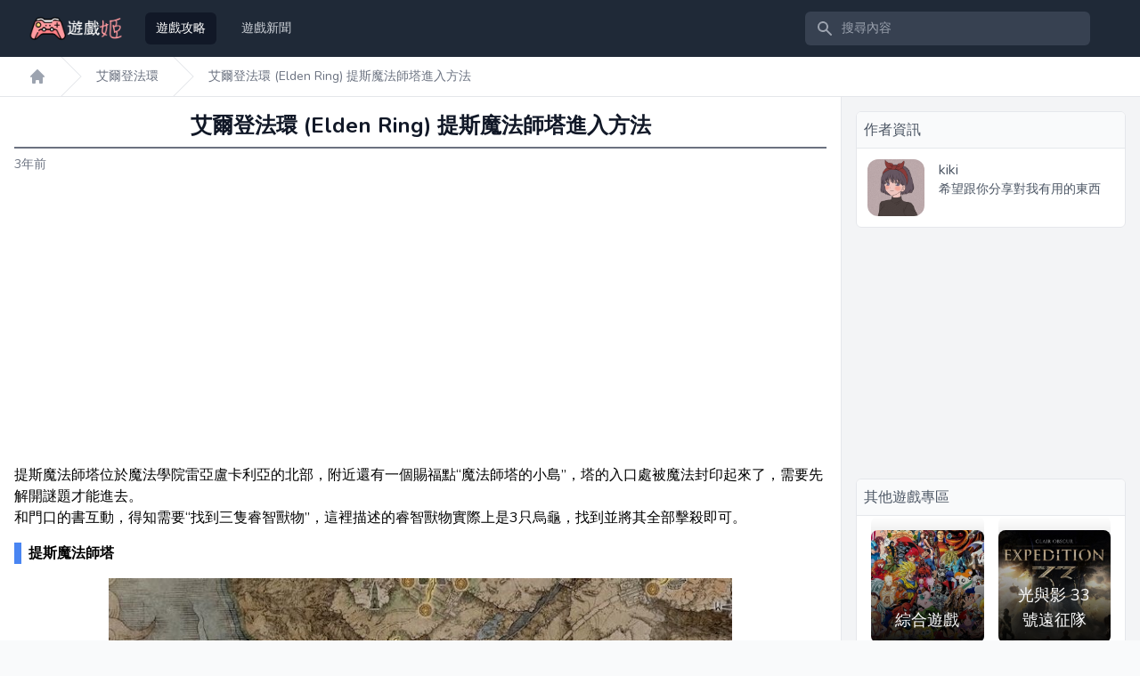

--- FILE ---
content_type: text/html; charset=UTF-8
request_url: https://1688game.com/a6326-%E8%89%BE%E7%88%BE%E7%99%BB%E6%B3%95%E7%92%B0-elden-ring-%E6%8F%90%E6%96%AF%E9%AD%94%E6%B3%95%E5%B8%AB%E5%A1%94%E9%80%B2%E5%85%A5%E6%96%B9%E6%B3%95
body_size: 7089
content:
<!DOCTYPE html>
<html lang="en">
<head>
  <meta charset="utf-8">
  <meta name="viewport" content="width=device-width, initial-scale=1">
  <meta name="csrf-token" content="gt5b5aznU9AewZMaex3jAEYlLfpOwWYIs1g18ym6">
  <title>艾爾登法環 (Elden Ring) 提斯魔法師塔進入方法 - 艾爾登法環攻略 - 遊戲姬 1688Game.com</title>
  <meta name="keyword" content="艾爾登法環,Elden Ring" />
  <meta name="description" content="提斯魔法師塔位於魔法學院雷亞盧卡利亞的北部，附近還有一個賜福點“魔法師塔的小島”，塔的入口處被魔法封印起來了，需要先解開謎題才能進去。 和門口的書互動，得知需要“找到三隻睿智獸物”，這裡描述的睿智獸物實際..." />
   
<link rel="canonical" href="https://1688game.com/a6326-%E8%89%BE%E7%88%BE%E7%99%BB%E6%B3%95%E7%92%B0-elden-ring-%E6%8F%90%E6%96%AF%E9%AD%94%E6%B3%95%E5%B8%AB%E5%A1%94%E9%80%B2%E5%85%A5%E6%96%B9%E6%B3%95" /> 
  <script type="application/ld+json">
    {
    "@context": "https://schema.org/",
    "@type": "Article",
    "headline": "艾爾登法環 (Elden Ring) 提斯魔法師塔進入方法",

    "image":"https://1688game.com/data/game/2206/63/cover.png",
        "author": {
      "@type": "Person",
      "url":"https://1688game.com/u/64",
      "name": "kiki"
    },
    "datePublished": "2022-03-05",
    "description": "提斯魔法師塔位於魔法學院雷亞盧卡利亞的北部，附近還有一個賜福點“魔法師塔的小島”，塔的入口處被魔法封印起來了，需要先解開謎題才能進去。 和門口的書互動，得知需要“找到三隻睿智獸物”，這裡描述的睿智獸物實際..."
  }
</script>

  <link rel="stylesheet" href="https://fonts.googleapis.com/css2?family=Nunito:wght@400;600;700&display=swap">
  <link rel="stylesheet" href="https://1688game.com/css/app.css">
 
<script defer src="https://unpkg.com/alpinejs@3.x.x/dist/cdn.min.js"></script>
<!-- Global site tag (gtag.js) - Google Analytics -->
<script async src="https://www.googletagmanager.com/gtag/js?id=G-R23T9SDEJE"></script>
<script>
  window.dataLayer = window.dataLayer || [];
  function gtag(){dataLayer.push(arguments);}
  gtag('js', new Date());

  gtag('config', 'G-R23T9SDEJE');
</script>
<script src="https://count01.com/c.js" data-website_id="10"></script>
</head>
    <body class="font-sans antialiased bg-gray-50">
      <div id="app" >
        <script>
  window.Components = window.Components ?? {}
  window.Components['menu'] = function anonymous(
  ) {
  return function(e={open:!1}){return{init(){this.items=Array.from(this.$el.querySelectorAll('[role="menuitem"]')),this.$watch("open",(()=>{this.open&&(this.activeIndex=-1)}))},activeDescendant:null,activeIndex:null,items:null,open:e.open,focusButton(){this.$refs.button.focus()},onButtonClick(){this.open=!this.open,this.open&&this.$nextTick((()=>{this.$refs["menu-items"].focus()}))},onButtonEnter(){this.open=!this.open,this.open&&(this.activeIndex=0,this.activeDescendant=this.items[this.activeIndex].id,this.$nextTick((()=>{this.$refs["menu-items"].focus()})))},onArrowUp(){if(!this.open)return this.open=!0,this.activeIndex=this.items.length-1,void(this.activeDescendant=this.items[this.activeIndex].id);0!==this.activeIndex&&(this.activeIndex=-1===this.activeIndex?this.items.length-1:this.activeIndex-1,this.activeDescendant=this.items[this.activeIndex].id)},onArrowDown(){if(!this.open)return this.open=!0,this.activeIndex=0,void(this.activeDescendant=this.items[this.activeIndex].id);this.activeIndex!==this.items.length-1&&(this.activeIndex=this.activeIndex+1,this.activeDescendant=this.items[this.activeIndex].id)},onClickAway(e){if(this.open){const t=["[contentEditable=true]","[tabindex]","a[href]","area[href]","button:not([disabled])","iframe","input:not([disabled])","select:not([disabled])","textarea:not([disabled])"].map((e=>`${e}:not([tabindex='-1'])`)).join(",");this.open=!1,e.target.closest(t)||this.focusButton()}}}};
  }()
  </script>
      
    <nav x-data="{ open: false }" class="bg-gray-800">
      <div class="max-w-7xl mx-auto px-2 sm:px-4 lg:px-8">
        <div class="relative flex items-center justify-between h-16">
          <div class="flex items-center px-2 lg:px-0">
            <div class="flex-shrink-0">
             <a href="https://1688game.com">
              <img class="block lg:hidden h-8 w-auto" src="https://1688game.com/images/logo500.png" alt="Workflow">
              <img class="hidden lg:block h-8 w-auto" src="https://1688game.com/images/logo500.png" alt="Workflow">
            </a> 
            </div>
            <div class="hidden lg:block lg:ml-6">
              <div class="flex space-x-4">
                <!-- Current: "bg-gray-900 text-white", Default: "text-gray-300 hover:bg-gray-700 hover:text-white" -->
                <a href="https://1688game.com" class="bg-gray-900 text-white px-3 py-2 rounded-md text-sm font-medium">遊戲攻略</a>
                
                <a href="https://1688game.com/news" class="text-gray-300 hover:bg-gray-700 hover:text-white px-3 py-2 rounded-md text-sm font-medium">遊戲新聞</a>
              </div>
            </div>
          </div>
          <div class="flex-1 flex justify-center px-2 lg:ml-6 lg:justify-end">
            <div class="max-w-lg w-full lg:max-w-xs">
              <label for="search" class="sr-only">搜尋內容</label>
              <div class="relative">
                <div class="absolute inset-y-0 left-0 pl-3 flex items-center pointer-events-none">
                  <svg class="h-5 w-5 text-gray-400" x-description="Heroicon name: solid/search" xmlns="http://www.w3.org/2000/svg" viewBox="0 0 20 20" fill="currentColor" aria-hidden="true">
    <path fill-rule="evenodd" d="M8 4a4 4 0 100 8 4 4 0 000-8zM2 8a6 6 0 1110.89 3.476l4.817 4.817a1 1 0 01-1.414 1.414l-4.816-4.816A6 6 0 012 8z" clip-rule="evenodd"></path>
  </svg>
                </div>
                <input id="search" name="search" class="block w-full pl-10 pr-3 py-2 border border-transparent rounded-md leading-5 bg-gray-700 text-gray-300 placeholder-gray-400 focus:outline-none focus:bg-white focus:border-white focus:ring-white focus:text-gray-900 sm:text-sm" placeholder="搜尋內容" type="search">
              </div>
            </div>
          </div>
          <div class="flex lg:hidden">
            <!-- Mobile menu button -->
            <button type="button" class="inline-flex items-center justify-center p-2 rounded-md text-gray-400 hover:text-white hover:bg-gray-700 focus:outline-none focus:ring-2 focus:ring-inset focus:ring-white" aria-controls="mobile-menu" @click="open = !open" aria-expanded="false" x-bind:aria-expanded="open.toString()">
              <span class="sr-only">Open main menu</span>
              <svg x-description="Icon when menu is closed.
  
  Heroicon name: outline/menu" x-state:on="Menu open" x-state:off="Menu closed" class="block h-6 w-6" :class="{ 'hidden': open, 'block': !(open) }" xmlns="http://www.w3.org/2000/svg" fill="none" viewBox="0 0 24 24" stroke-width="2" stroke="currentColor" aria-hidden="true">
    <path stroke-linecap="round" stroke-linejoin="round" d="M4 6h16M4 12h16M4 18h16"></path>
  </svg>
              <svg x-description="Icon when menu is open.
  
  Heroicon name: outline/x" x-state:on="Menu open" x-state:off="Menu closed" class="hidden h-6 w-6" :class="{ 'block': open, 'hidden': !(open) }" xmlns="http://www.w3.org/2000/svg" fill="none" viewBox="0 0 24 24" stroke-width="2" stroke="currentColor" aria-hidden="true">
    <path stroke-linecap="round" stroke-linejoin="round" d="M6 18L18 6M6 6l12 12"></path>
  </svg>
            </button>
          </div>
          <div class="hidden lg:block lg:ml-4">
          </div>
        </div>
      </div>
  
      <div x-description="Mobile menu, show/hide based on menu state." class="lg:hidden" id="mobile-menu" x-show="open" style="display: none;">
        <div class="px-2 pt-2 pb-3 space-y-1">
          <!-- Current: "bg-gray-900 text-white", Default: "text-gray-300 hover:bg-gray-700 hover:text-white" -->
          <a href="https://1688game.com" class="bg-gray-900 text-white block px-3 py-2 rounded-md text-base font-medium">遊戲攻略</a>
          
          <a href="https://1688game.com/news" class="text-gray-300 hover:bg-gray-700 hover:text-white block px-3 py-2 rounded-md text-base font-medium">遊戲新聞</a>
        </div>
      </div>
    </nav>

          <div class="bg-gray-100">
    <div class="">
      
  <nav class="bg-white border-b border-gray-200 flex" aria-label="Breadcrumb">
    <ol role="list" class="max-w-screen-xl w-full mx-auto px-4 flex space-x-4 sm:px-6 lg:px-8">

      
              <li class="flex">
          <div class="flex items-center">
            <a href="#" class="text-gray-400 hover:text-gray-500">
              <svg class="flex-shrink-0 h-5 w-5" x-description="Heroicon name: solid/home" xmlns="http://www.w3.org/2000/svg" viewBox="0 0 20 20" fill="currentColor" aria-hidden="true">
                <path d="M10.707 2.293a1 1 0 00-1.414 0l-7 7a1 1 0 001.414 1.414L4 10.414V17a1 1 0 001 1h2a1 1 0 001-1v-2a1 1 0 011-1h2a1 1 0 011 1v2a1 1 0 001 1h2a1 1 0 001-1v-6.586l.293.293a1 1 0 001.414-1.414l-7-7z"></path>
              </svg>
              <span class="sr-only">遊戲姬首頁</span>
            </a>
          </div>
        </li>
        <li class="flex">
          <div class="flex items-center">
            <svg class="flex-shrink-0 w-6 h-full text-gray-200" viewBox="0 0 24 44" preserveAspectRatio="none" fill="currentColor" xmlns="http://www.w3.org/2000/svg" aria-hidden="true">
              <path d="M.293 0l22 22-22 22h1.414l22-22-22-22H.293z"></path>
            </svg>
                        <a href="https://1688game.com/g63-elden-ring" class="ml-4 text-sm font-medium line-clamp-1 text-gray-500 hover:text-gray-700" >艾爾登法環</a>
                      </div>
        </li>

        <li class="flex">
          <div class="flex items-center">
            <svg class="flex-shrink-0 w-6 h-full text-gray-200" viewBox="0 0 24 44" preserveAspectRatio="none" fill="currentColor" xmlns="http://www.w3.org/2000/svg" aria-hidden="true">
              <path d="M.293 0l22 22-22 22h1.414l22-22-22-22H.293z"></path>
            </svg>
            <a href="#" class="ml-4 text-sm font-medium text-gray-500 line-clamp-1  hover:text-gray-700" >艾爾登法環 (Elden Ring) 提斯魔法師塔進入方法</a>
          </div>
        </li>
            
    </ol>
  </nav>

    </div>
  </div>

        <div class="max-w-7xl container mx-auto shadow-sm shadow-gray-300 rounded-b-md overflow-hidden mb-0 bg-white sm:mb-8">    
          
<div class="flex flex-col md:flex-row ">

  <div class="flex-1 pt-4 pb-8 px-4">
    
    <h1 class="text-2xl font-bold pb-2 text-center border-b-2 border-gray-500 text-gray-900 truncate">
      艾爾登法環 (Elden Ring) 提斯魔法師塔進入方法
    </h1>
    <time datetime="2022-03-05 00:00:00" class=" block py-2 whitespace-nowrap text-sm text-gray-500" title="2022-03-05 00:00:00">3年前</time>
<div class="my-4 mx-auto w-[336px]">
  <script async src="https://pagead2.googlesyndication.com/pagead/js/adsbygoogle.js?client=ca-pub-8126569979044465"
     crossorigin="anonymous"></script>
<!-- 1688Game-336廣告 -->
<ins class="adsbygoogle"
     style="display:inline-block;width:336px;height:280px"
     data-ad-client="ca-pub-8126569979044465"
     data-ad-slot="6262047986"></ins>
<script>
     (adsbygoogle = window.adsbygoogle || []).push({});
</script>
</div>
      <div class="w-full mx-auto pb-6 content">
        
<p>提斯魔法師塔位於魔法學院雷亞盧卡利亞的北部，附近還有一個賜福點“魔法師塔的小島”，塔的入口處被魔法封印起來了，需要先解開謎題才能進去。</p>
<p>和門口的書互動，得知需要“找到三隻睿智獸物”，這裡描述的睿智獸物實際上是3只烏龜，找到並將其全部擊殺即可。</p>
<h3 style="font-weight: bold; padding: 0px 0.5em; text-align: left; margin: 1em 0px; border-left: 8px solid #4985f2;">提斯魔法師塔</h3>
<p align="center"><img src="/data/a/2203/05/6326/1655646864989617.jpg"></p>
<h3 style="font-weight: bold; padding: 0px 0.5em; text-align: left; margin: 1em 0px; border-left: 8px solid #4985f2;">睿智獸物1</h3>
<p>來到塔的左邊，在一些岩石上就能找到第一隻烏龜。周圍還有很多小怪在遊蕩，順手清理掉就行，不過它們的傷害都很高，最好還是小心一些。</p>
<p align="center"><img src="/data/a/2203/05/6326/165564686596890.jpg"></p>
<h3 style="font-weight: bold; padding: 0px 0.5em; text-align: left; margin: 1em 0px; border-left: 8px solid #4985f2;">睿智獸物2</h3>
<p>找到第一隻後，向東走，找到一隻站在岩石上的小怪，第二隻烏龜就在它對面的樹上，用弓箭或魔法把它打下來。烏龜會發出淡藍色的光，很好辨認。</p>
<p align="center"><img src="/data/a/2203/05/6326/1655646865217293.jpg"></p>
<h3 style="font-weight: bold; padding: 0px 0.5em; text-align: left; margin: 1em 0px; border-left: 8px solid #4985f2;">睿智獸物3</h3>
<p>從塔的入口處出發，沿著懸崖邊向東走，注意看著點下面。烏龜就在懸崖下方，站在上邊用遠端武器擊殺或是走下去之後用近戰武器擊殺。殺死3只睿智獸物後，魔法師塔的封印就會解開，而且這片區域內的骷髏也會消失。</p>
<p align="center"><img src="/data/a/2203/05/6326/1655646865347270.jpg"></p>
<h3 style="font-weight: bold; padding: 0px 0.5em; text-align: left; margin: 1em 0px; border-left: 8px solid #4985f2;">獎勵</h3>
<p>封印解除後進去，來到塔頂，打開寶箱就能拿到1個“記憶石”。持有記憶石就能增加1個魔法/禱告的槽位，對法師玩家能起到很大的幫助。</p>
      </div>
      <p class="text-gray-400">來源：遊民星空 作者：不能天使</p>
      
        <div id="other_topic" class="mt-4 border rounded-md bg-white overflow-hidden">
      <div class="bg-gray-50 p-2 px-3 text-sm border-b text-gray-600 flex  justify-end md:justify-between">
        <h3 class="hidden md:block">「艾爾登法環」其他文章</h3>
        <span>返回<a class="hover:text-indigo-700" href="https://1688game.com/g63-elden-ring" alt="艾爾登法環 攻略索引">「艾爾登法環」專區</a></span>
      </div>
      <div class="grid  grid-cols-1 gap-4 md:grid-cols-2 my-4">
        
                <div class="border-b border-gray-200 border-dotted px-4">
          <a class="line-clamp-1" href="https://1688game.com/a6403-%E8%89%BE%E7%88%BE%E7%99%BB%E6%B3%95%E7%92%B0-elden-ring-%E8%93%8B%E5%88%A9%E5%BE%B7%E9%88%B4%E7%8F%A0%E7%8D%B5%E4%BA%BA%E6%89%93%E6%B3%95%E6%8A%80%E5%B7%A7">艾爾登法環 (Elden Ring) 蓋利德鈴珠獵人打法技巧</a>
        </div>
                <div class="border-b border-gray-200 border-dotted px-4">
          <a class="line-clamp-1" href="https://1688game.com/a6697-%E8%89%BE%E7%88%BE%E7%99%BB%E6%B3%95%E7%92%B0-elden-ring-%E5%AF%92%E5%86%B7%E5%B7%A8%E6%98%9F%E9%8C%98%E6%94%B6%E9%9B%86%E5%9C%B0%E9%BB%9E">艾爾登法環 (Elden Ring) 寒冷巨星錘收集地點</a>
        </div>
                <div class="border-b border-gray-200 border-dotted px-4">
          <a class="line-clamp-1" href="https://1688game.com/a6519-%E8%89%BE%E7%88%BE%E7%99%BB%E6%B3%95%E7%92%B0-elden-ring-%E7%B4%85%E7%8D%85%E5%AD%90%E7%81%AB%E7%84%B0%E6%8E%89%E8%90%BD%E9%BB%9E%E4%BD%8D%E6%A8%99%E8%A8%BB">艾爾登法環 (Elden Ring) 紅獅子火焰掉落點位標註</a>
        </div>
                <div class="border-b border-gray-200 border-dotted px-4">
          <a class="line-clamp-1" href="https://1688game.com/a6541-%E8%89%BE%E7%88%BE%E7%99%BB%E6%B3%95%E7%92%B0-elden-ring-%E7%A5%9E%E7%9A%AE%E7%B9%88%E8%A4%93%E7%8D%B2%E5%8F%96%E6%96%B9%E6%B3%95">艾爾登法環 (Elden Ring) 神皮繈褓獲取方法</a>
        </div>
                <div class="border-b border-gray-200 border-dotted px-4">
          <a class="line-clamp-1" href="https://1688game.com/a6584-%E8%89%BE%E7%88%BE%E7%99%BB%E6%B3%95%E7%92%B0-elden-ring-%E5%8F%B2%E6%9D%B1%E8%96%87%E7%88%BE%E5%9F%8E%E8%A3%9D%E5%82%99%E9%81%93%E5%85%B7%E6%94%B6%E9%9B%86%E6%94%BB%E7%95%A5">艾爾登法環 (Elden Ring) 史東薇爾城裝備道具收集攻略</a>
        </div>
                <div class="border-b border-gray-200 border-dotted px-4">
          <a class="line-clamp-1" href="https://1688game.com/a6702-%E8%89%BE%E7%88%BE%E7%99%BB%E6%B3%95%E7%92%B0-elden-ring-%E9%87%8D%E5%8A%9B%E9%88%B4%E7%8F%A0%E7%8D%B5%E4%BA%BA%E9%BB%9E%E4%BD%8D%E6%A8%99%E8%A8%BB">艾爾登法環 (Elden Ring) 重力鈴珠獵人點位標註</a>
        </div>
                <div class="border-b border-gray-200 border-dotted px-4">
          <a class="line-clamp-1" href="https://1688game.com/a6573-%E8%89%BE%E7%88%BE%E7%99%BB%E6%B3%95%E7%92%B0-elden-ring-%E5%90%84%E6%B3%95%E6%9D%96%E6%BB%BF%E5%BC%B7%E5%8C%96%E9%9D%A2%E6%9D%BF%E5%B1%95%E7%A4%BA%E5%8F%8A%E5%BC%B7%E5%BA%A6%E8%A9%95%E6%9E%90">艾爾登法環 (Elden Ring) 各法杖滿強化面板展示及強度評析</a>
        </div>
                <div class="border-b border-gray-200 border-dotted px-4">
          <a class="line-clamp-1" href="https://1688game.com/a6253-%E8%89%BE%E7%88%BE%E7%99%BB%E6%B3%95%E7%92%B0-elden-ring-%E6%B8%AC%E8%A9%A6%E7%89%88%E5%85%A8npc%E5%B0%8D%E8%A9%B1%E4%B8%80%E8%A6%BD">艾爾登法環 (Elden Ring) 測試版全NPC對話一覽</a>
        </div>
                <div class="border-b border-gray-200 border-dotted px-4">
          <a class="line-clamp-1" href="https://1688game.com/a6281-%E8%89%BE%E7%88%BE%E7%99%BB%E6%B3%95%E7%92%B0-elden-ring-%E5%85%A8%E7%AF%9D%E7%81%AB%E4%BD%8D%E7%BD%AE%E5%9C%B0%E5%9C%96-part1">艾爾登法環 (Elden Ring) 全篝火位置地圖 part1</a>
        </div>
                <div class="border-b border-gray-200 border-dotted px-4">
          <a class="line-clamp-1" href="https://1688game.com/a6309-%E8%89%BE%E7%88%BE%E7%99%BB%E6%B3%95%E7%92%B0-elden-ring-%E8%91%9B%E7%91%9E%E5%85%8B%E5%A3%AB%E5%85%B5%E6%94%BB%E7%95%A5">艾爾登法環 (Elden Ring) 葛瑞克士兵攻略</a>
        </div>
              </div>
    </div>
    
<div class="my-4 mx-auto w-[336px]">
  <script async src="https://pagead2.googlesyndication.com/pagead/js/adsbygoogle.js?client=ca-pub-8126569979044465"
      crossorigin="anonymous"></script>
<!-- 1688Game-336廣告 -->
<ins class="adsbygoogle"
      style="display:inline-block;width:336px;height:280px"
      data-ad-client="ca-pub-8126569979044465"
      data-ad-slot="6262047986"></ins>
<script>
      (adsbygoogle = window.adsbygoogle || []).push({});
</script>
</div>
  </div>

  <div class="w-full sm:w-[336px] border-l bg-gray-100">
    <div id="author" class=" m-4 border rounded-md bg-white overflow-hidden">
      <div class="bg-gray-50 p-2 border-b text-gray-600">作者資訊</div>
      <div class="flex space-x-4 p-3 ">
        <div>
          <a href="https://1688game.com/u/64"><img src="https://1688game.com/data/user/64/a.png" class="w-16 rounded-xl"></a>
        </div>
        <div class="flex flex-col text-gray-600">
          <div><a href="https://1688game.com/u/64">kiki</a></div>
          <div class="text-sm">  希望跟你分享對我有用的東西  </div>
        </div>
      </div>
    </div>
    
    <script async src="https://pagead2.googlesyndication.com/pagead/js/adsbygoogle.js?client=ca-pub-8126569979044465"
     crossorigin="anonymous"></script>
<!-- 1688Game_RWD -->
<ins class="adsbygoogle"
     style="display:block"
     data-ad-client="ca-pub-8126569979044465"
     data-ad-slot="9790229457"
     data-ad-format="auto"
     data-full-width-responsive="true"></ins>
<script>
     (adsbygoogle = window.adsbygoogle || []).push({});
</script>

<div class=" m-4 border rounded-md bg-white overflow-hidden">
            <div class="bg-gray-50 p-2 border-b text-gray-600">其他遊戲專區</div>
            <div class="grid  grid-cols-1 gap-4 px-4 md:grid-cols-2 md:px-4  mb-4" >
            <div>
        <a href="https://1688game.com/a" class="grid grid-cols-1 rounded-lg overflow-hidden">
            <div class="relative p-3 col-start-1  row-start-1 flex flex-col-reverse bg-gradient-to-t from-black/95 via-black/25  hover:via-white/25">
            <h3 class="text-white text-lg text-center">綜合遊戲</h3>
            </div>
            <div class="grid gap-4 col-start-1 col-end-3 row-start-1 max-h-64">

            <img src="/images/a.png" alt="" class="rounded-lg overflow-hidden mt-4">

            </div>
        </a>
        </div><div>
                <a href="https://1688game.com/g82-%E5%85%89%E8%88%87%E5%BD%B1-33-%E8%99%9F%E9%81%A0%E5%BE%81%E9%9A%8A" class="grid grid-cols-1 rounded-lg overflow-hidden">
                    <div class="relative p-3 col-start-1  row-start-1 flex flex-col-reverse bg-gradient-to-t from-black/95 via-black/25  hover:via-white/25">
                    <h3 class="text-white text-lg text-center">光與影 33 號遠征隊</h3>
                    </div>
                    <div class="grid gap-4 col-start-1 col-end-3 row-start-1 max-h-64">

                    <img src="https://1688game.com/data/game/2505/82/cover.png" alt="" class="rounded-lg overflow-hidden mt-4">

                    </div>
                </a>
                </div><div>
                <a href="https://1688game.com/g81-%E5%B4%A9%E5%A3%9E-%E6%98%9F%E7%A9%B9%E9%90%B5%E9%81%93" class="grid grid-cols-1 rounded-lg overflow-hidden">
                    <div class="relative p-3 col-start-1  row-start-1 flex flex-col-reverse bg-gradient-to-t from-black/95 via-black/25  hover:via-white/25">
                    <h3 class="text-white text-lg text-center">崩壞 星穹鐵道</h3>
                    </div>
                    <div class="grid gap-4 col-start-1 col-end-3 row-start-1 max-h-64">

                    <img src="https://1688game.com/data/game/2310/81/cover.png" alt="" class="rounded-lg overflow-hidden mt-4">

                    </div>
                </a>
                </div><div>
                <a href="https://1688game.com/g80-%E5%B9%BB%E5%A1%94" class="grid grid-cols-1 rounded-lg overflow-hidden">
                    <div class="relative p-3 col-start-1  row-start-1 flex flex-col-reverse bg-gradient-to-t from-black/95 via-black/25  hover:via-white/25">
                    <h3 class="text-white text-lg text-center">幻塔</h3>
                    </div>
                    <div class="grid gap-4 col-start-1 col-end-3 row-start-1 max-h-64">

                    <img src="https://1688game.com/data/game/2209/80/cover.png" alt="" class="rounded-lg overflow-hidden mt-4">

                    </div>
                </a>
                </div><div>
                <a href="https://1688game.com/g69-%E5%8E%9F%E7%A5%9E" class="grid grid-cols-1 rounded-lg overflow-hidden">
                    <div class="relative p-3 col-start-1  row-start-1 flex flex-col-reverse bg-gradient-to-t from-black/95 via-black/25  hover:via-white/25">
                    <h3 class="text-white text-lg text-center">原神</h3>
                    </div>
                    <div class="grid gap-4 col-start-1 col-end-3 row-start-1 max-h-64">

                    <img src="https://1688game.com/data/game/2207/69/cover.png" alt="" class="rounded-lg overflow-hidden mt-4">

                    </div>
                </a>
                </div><div>
                <a href="https://1688game.com/g67-%E9%AD%94%E7%89%A9%E7%8D%B5%E4%BA%BA-%E5%B4%9B%E8%B5%B7-%E7%A0%B4%E6%9B%89" class="grid grid-cols-1 rounded-lg overflow-hidden">
                    <div class="relative p-3 col-start-1  row-start-1 flex flex-col-reverse bg-gradient-to-t from-black/95 via-black/25  hover:via-white/25">
                    <h3 class="text-white text-lg text-center">魔物獵人 崛起 破曉</h3>
                    </div>
                    <div class="grid gap-4 col-start-1 col-end-3 row-start-1 max-h-64">

                    <img src="https://1688game.com/data/game/2207/67/cover.png" alt="" class="rounded-lg overflow-hidden mt-4">

                    </div>
                </a>
                </div><div>
                <a href="https://1688game.com/g76-%E9%81%99%E9%81%A0%E9%82%8A%E5%A2%83" class="grid grid-cols-1 rounded-lg overflow-hidden">
                    <div class="relative p-3 col-start-1  row-start-1 flex flex-col-reverse bg-gradient-to-t from-black/95 via-black/25  hover:via-white/25">
                    <h3 class="text-white text-lg text-center">Farthest Frontier</h3>
                    </div>
                    <div class="grid gap-4 col-start-1 col-end-3 row-start-1 max-h-64">

                    <img src="https://1688game.com/data/game/2208/76/cover.png" alt="" class="rounded-lg overflow-hidden mt-4">

                    </div>
                </a>
                </div><div>
                <a href="https://1688game.com/g78-marvels-spider-man" class="grid grid-cols-1 rounded-lg overflow-hidden">
                    <div class="relative p-3 col-start-1  row-start-1 flex flex-col-reverse bg-gradient-to-t from-black/95 via-black/25  hover:via-white/25">
                    <h3 class="text-white text-lg text-center">漫威蜘蛛人</h3>
                    </div>
                    <div class="grid gap-4 col-start-1 col-end-3 row-start-1 max-h-64">

                    <img src="https://1688game.com/data/game/2209/78/cover.png" alt="" class="rounded-lg overflow-hidden mt-4">

                    </div>
                </a>
                </div><div>
                <a href="https://1688game.com/g61-%E5%8D%81%E5%AD%97%E8%BB%8D%E7%8E%8B%E8%80%853" class="grid grid-cols-1 rounded-lg overflow-hidden">
                    <div class="relative p-3 col-start-1  row-start-1 flex flex-col-reverse bg-gradient-to-t from-black/95 via-black/25  hover:via-white/25">
                    <h3 class="text-white text-lg text-center">十字軍王者3</h3>
                    </div>
                    <div class="grid gap-4 col-start-1 col-end-3 row-start-1 max-h-64">

                    <img src="https://1688game.com/data/game/2206/61/cover.png" alt="" class="rounded-lg overflow-hidden mt-4">

                    </div>
                </a>
                </div><div>
                <a href="https://1688game.com/g79-%E7%95%B0%E5%BA%A6%E7%A5%9E%E5%8A%8D3" class="grid grid-cols-1 rounded-lg overflow-hidden">
                    <div class="relative p-3 col-start-1  row-start-1 flex flex-col-reverse bg-gradient-to-t from-black/95 via-black/25  hover:via-white/25">
                    <h3 class="text-white text-lg text-center">異度神劍3</h3>
                    </div>
                    <div class="grid gap-4 col-start-1 col-end-3 row-start-1 max-h-64">

                    <img src="https://1688game.com/data/game/2209/79/cover.png" alt="" class="rounded-lg overflow-hidden mt-4">

                    </div>
                </a>
                </div><div>
                <a href="https://1688game.com/g77-no-mans-sky" class="grid grid-cols-1 rounded-lg overflow-hidden">
                    <div class="relative p-3 col-start-1  row-start-1 flex flex-col-reverse bg-gradient-to-t from-black/95 via-black/25  hover:via-white/25">
                    <h3 class="text-white text-lg text-center">無人深空 No Man’s Sky</h3>
                    </div>
                    <div class="grid gap-4 col-start-1 col-end-3 row-start-1 max-h-64">

                    <img src="https://1688game.com/data/game/2008/77/cover.png" alt="" class="rounded-lg overflow-hidden mt-4">

                    </div>
                </a>
                </div><div>
                <a href="https://1688game.com/g72-%E9%AD%94%E7%89%A9%E7%8D%B5%E4%BA%BA-%E5%B4%9B%E8%B5%B7-monster-hunter-rise" class="grid grid-cols-1 rounded-lg overflow-hidden">
                    <div class="relative p-3 col-start-1  row-start-1 flex flex-col-reverse bg-gradient-to-t from-black/95 via-black/25  hover:via-white/25">
                    <h3 class="text-white text-lg text-center">魔物獵人 崛起</h3>
                    </div>
                    <div class="grid gap-4 col-start-1 col-end-3 row-start-1 max-h-64">

                    <img src="https://1688game.com/data/game/2207/72/cover.png" alt="" class="rounded-lg overflow-hidden mt-4">

                    </div>
                </a>
                </div>
                        </div>
                    </div>
  </div>

</div>

        </div>    
        <footer class="bg-gray-800" aria-labelledby="footer-heading">
    <h2 id="footer-heading" class="sr-only">Footer@1688Game</h2>
    <div class="max-w-7xl mx-auto py-4 md:py-8 px-4 ">
    
      <div class=" md:flex md:items-center md:justify-between">
        <p class="text-center text-base text-gray-400 md:order-1">
          © 2022 1688Game.com. All rights reserved.
        </p>
        <div class="flex space-x-6 md:order-2 justify-center text-sm">
            
            <a href="https://1688game.com/apply" rel="nofollow" class="text-gray-400 hover:text-gray-300">
              申請成為作者
            </a>
        </div>
      </div>
    </div>
  </footer>

      </div>    
      <script src="https://1688game.com/js/app.js"></script>
      
    <script defer src="https://static.cloudflareinsights.com/beacon.min.js/vcd15cbe7772f49c399c6a5babf22c1241717689176015" integrity="sha512-ZpsOmlRQV6y907TI0dKBHq9Md29nnaEIPlkf84rnaERnq6zvWvPUqr2ft8M1aS28oN72PdrCzSjY4U6VaAw1EQ==" data-cf-beacon='{"version":"2024.11.0","token":"de676e9a4a38458fb77a2a564be409c0","r":1,"server_timing":{"name":{"cfCacheStatus":true,"cfEdge":true,"cfExtPri":true,"cfL4":true,"cfOrigin":true,"cfSpeedBrain":true},"location_startswith":null}}' crossorigin="anonymous"></script>
</body>      
</html>

--- FILE ---
content_type: text/html; charset=utf-8
request_url: https://www.google.com/recaptcha/api2/aframe
body_size: 267
content:
<!DOCTYPE HTML><html><head><meta http-equiv="content-type" content="text/html; charset=UTF-8"></head><body><script nonce="xnxyTw757c7xtDuphzKSWA">/** Anti-fraud and anti-abuse applications only. See google.com/recaptcha */ try{var clients={'sodar':'https://pagead2.googlesyndication.com/pagead/sodar?'};window.addEventListener("message",function(a){try{if(a.source===window.parent){var b=JSON.parse(a.data);var c=clients[b['id']];if(c){var d=document.createElement('img');d.src=c+b['params']+'&rc='+(localStorage.getItem("rc::a")?sessionStorage.getItem("rc::b"):"");window.document.body.appendChild(d);sessionStorage.setItem("rc::e",parseInt(sessionStorage.getItem("rc::e")||0)+1);localStorage.setItem("rc::h",'1769318650208');}}}catch(b){}});window.parent.postMessage("_grecaptcha_ready", "*");}catch(b){}</script></body></html>